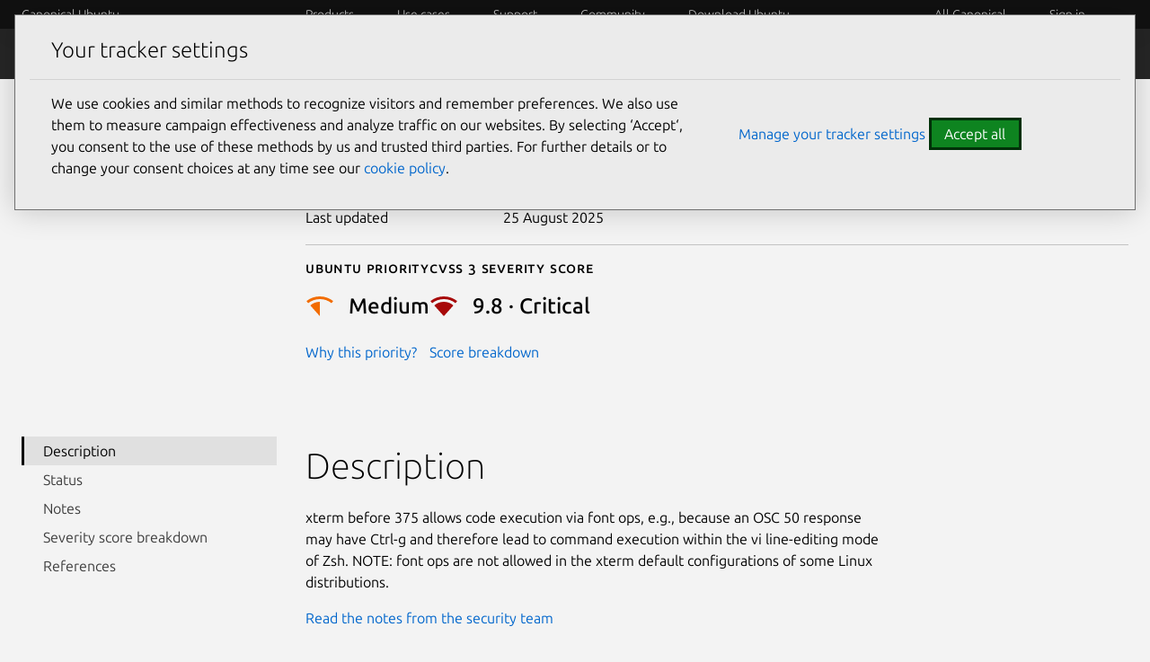

--- FILE ---
content_type: image/svg+xml
request_url: https://assets.ubuntu.com/v1/82818827-CoF_white.svg
body_size: 262
content:
<svg id="Layer_1" data-name="Layer 1" xmlns="http://www.w3.org/2000/svg" viewBox="0 0 60.45 57.87"><defs><style>.cls-1{fill:#fff;}</style></defs><circle class="cls-1" cx="9.66" cy="27.41" r="8.12"/><circle class="cls-1" cx="43.48" cy="9.61" r="8.12"/><path class="cls-1" d="M7.34,38.71A26.67,26.67,0,0,0,32.58,55.55a11.47,11.47,0,0,1-2.49-7Q29,48.4,28,48.19A19.62,19.62,0,0,1,14.55,37.83,11.49,11.49,0,0,1,7.34,38.71Z"/><circle class="cls-1" cx="41.65" cy="48.35" r="8.12"/><path class="cls-1" d="M48.9,39.31a11.58,11.58,0,0,1,4,6.25,26.64,26.64,0,0,0,1.36-31.63,11.47,11.47,0,0,1-4.7,5.54A19.73,19.73,0,0,1,48.9,39.31Z"/><path class="cls-1" d="M9.68,15.85a11.44,11.44,0,0,1,2.4.25,11.72,11.72,0,0,1,3.77,1.54,19.73,19.73,0,0,1,16-8.56,12.15,12.15,0,0,1,.22-1.9h0a11.75,11.75,0,0,1,2.34-4.89A26.9,26.9,0,0,0,8.82,15.88C9.11,15.86,9.39,15.85,9.68,15.85Z"/></svg>